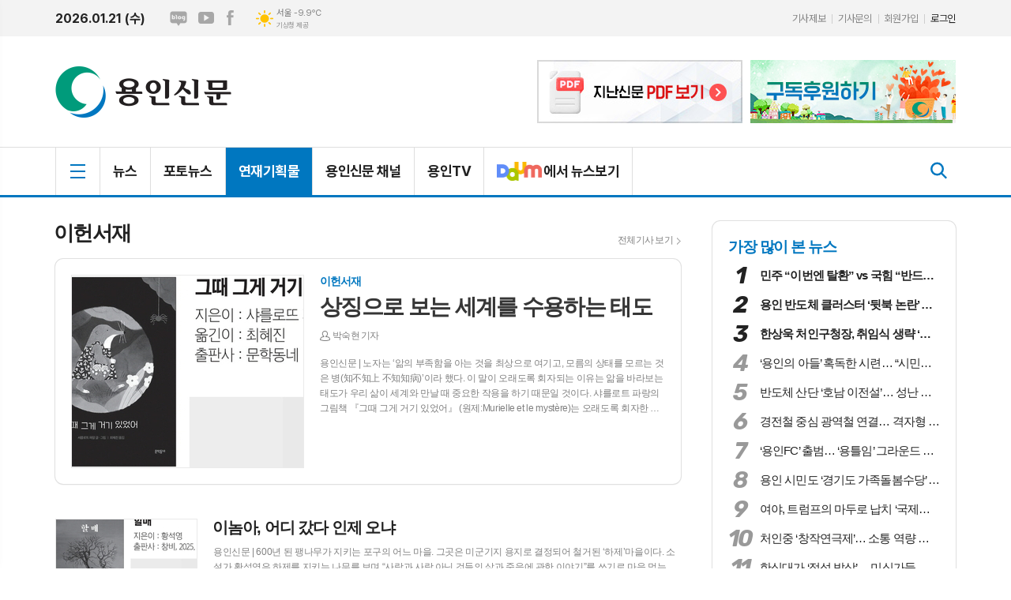

--- FILE ---
content_type: text/html; charset=utf-8
request_url: https://www.yonginilbo.com/news/section.html?sec_no=153
body_size: 13503
content:
<!DOCTYPE html>
<html lang="ko">
<head>
<meta charset="UTF-8">
<meta http-equiv="X-UA-Compatible" content="IE=edge">
<meta property="og:url"					content="https://www.yonginilbo.com/news/section.html?sec_no=153" />
<meta property="og:type"				content="article" />
<meta property="og:title"				content="용인신문" />
<meta property="og:description"			content="용인신문은 1992년 창간된 용인지역 정론지입니다. 속보보다는 정확성을, 사실보다는 진실을 추구하며 시민이 주인되는 사회를 위해 노력하는 신문입니다." />
<meta property="og:image"				content="https://www.yonginilbo.com/data/design/logo/default_image_share_20251023101657.jpg" />
<meta name="twitter:url"				content="https://www.yonginilbo.com/news/section.html?sec_no=153" />
<meta name="twitter:title"				content="용인신문" />
<meta name="twitter:card"				content="photo" />
<meta name="twitter:image"				content="https://www.yonginilbo.com/data/design/logo/default_image_share_20251023101657.jpg" />
<link rel="canonical" href="https://www.yonginilbo.com/news/section.html?sec_no=153" />
<link rel="apple-touch-icon-precomposed" href="/data/skin/layout/1/m14/images/favicon72.png">
<link rel="apple-touch-icon-precomposed" sizes="144x144" href="/data/skin/layout/1/m14/images/favicon144.png">
<link rel="shortcut icon" href="https://www.yonginilbo.com/favicon.ico">
<link rel="icon" href="https://www.yonginilbo.com/favicon.ico" type="image/x-icon">
<link rel="alternate" type="application/rss+xml" title="RSS 2.0" href="/data/rss/news.xml">
<link type="text/css" rel="stylesheet" href="/data/skin/layout/1/m14/images/css/index_cache.css">
<link type="text/css" rel="stylesheet" href="/data/skin/content/1/theme_title/index_cache.css">
<link type="text/css" rel="stylesheet" href="/data/skin/content/1/widget/index.css">
<!--[if lte IE 8]>
<link rel="stylesheet" type="text/css" href="/data/skin/layout/1/m14/images/css/ie_cache.css">
<![endif]-->
<title>용인신문</title>
<link href="/data/cache/skin/1/head-cnts.css?20090508101900" type="text/css" rel="stylesheet" />
<link href="/data/cache/skin/1/section-cnts.css?20090508101900" type="text/css" rel="stylesheet" />
<meta name="subject" content="용인신문" />
<meta name="Copyright" content="용인지역 신문" />
<meta name="keywords" content="용인지역 신문" />
<meta name="title" content="용인지역 신문" />
<meta name="description" content="용인신문은 1992년 창간된 용인지역 정론지입니다. 속보보다는 정확성을, 사실보다는 진실을 추구하며 시민이 주인되는 사회를 위해 노력하는 신문입니다." />

<script type='text/javascript' src='/plugin/jquery/jquery-1.3.2.min.js'></script>
<script type='text/javascript' src='/js/common/jquery.cookie.js'></script>
<script type='text/javascript' src='/plugin/jquery/jquery-ui-1.7.2.custom.min.js'></script>
<script type='text/javascript' src='/plugin/jquery/plugins/jquery.floatobject-1.0.js'></script>
<script type='text/javascript' src='/plugin/jquery/plugins/jquery.uploadify-v2.1.0/swfobject.js'></script>
<script type='text/javascript' src='/plugin/jquery/plugins/jquery.uploadify-v2.1.0/jquery.uploadify.v2.1.0.min.js'></script>
<script type='text/javascript' src='/plugin/jquery/plugins/jquery.newsticker.js'></script>
<script type='text/javascript' src='/plugin/jquery/plugins/jquery-galleryview/jquery.easing.1.3.js'></script>
<script type='text/javascript' src='/plugin/jquery/plugins/jquery-galleryview/jquery.galleryview-1.1.js'></script>
<script type='text/javascript' src='/plugin/jquery/plugins/jquery-galleryview/jquery.timers-1.1.2.js'></script>
<script type='text/javascript' src='/js/iecontrol.js'></script>
<script type='text/javascript' src='/js/xml_supports.js'></script>
<script type='text/javascript' src='/js/menu.js'></script>
<script type='text/javascript' src='/js/mynews.js'></script>
<script type='text/javascript' src='/js/input.js'></script>
<script type="text/javascript" src="/js/common/jquery-1.11.1.js"></script>
<script type="text/javascript" src="/js/common/jquery.fitvids.js"></script>
<script type="text/javascript" src="/js/common/swipe.js"></script>
<script type="text/javascript" src="/js/common/jquery.bxslider.js"></script>
<script type="text/javascript" src="/js/common/jquery.sticky.js"></script>
<script type="text/javascript" src="/js/common/icheck.js"></script>
<script type="text/javascript" src="/js/common/jquery-ui-1.9.2.custom.js"></script>
<script type="text/javascript" src="/js/common/jquery.easy-ticker.js"></script>
<link type="text/css" rel="stylesheet" href="/js/common/swiper.css">
<script type="text/javascript" src="/js/common/swiper.jquery.min.js"></script>
<script type="text/javascript" src="/js/common/jquery.simplyscroll.js"></script>
<link type="text/css" rel="stylesheet" href="/js/common/slick.css">
<script type="text/javascript" src="/js/common/slick.js"></script>
<script type="text/javascript" src="/js/common/jquery.slimscroll.js"></script>
<script type="text/javascript" src="/js/jquery.swipebox.js"></script><link rel="stylesheet" href="/plugin/photozoom/swipebox.css"><script type="text/javascript">
	var jQuery11 = $.noConflict(true);
</script>
<script type="text/javascript" src="/js/common/style.js"></script>
<meta property="naverblog:title"				content="" />

<script>
function ajaxGetSkinContent(layout_tpl, lay_no)
{
	$("#btn_more_" + lay_no).hide();
	$("#btn_more_loading_" + lay_no).show();
	if($("#skin_content_" + lay_no).attr("data-page") === undefined)
	{
		$("#skin_content_" + lay_no).attr("data-page", 1);
	}
	var page = Number($("#skin_content_" + lay_no).attr("data-page")) + 1;
	var mode = "get_skin_content";
	var parameter = "mode=" + mode + "&layout_tpl=" + layout_tpl + "&lay_no=" + lay_no + "&ajax_page=" + page + "&sec_no=153";

	$.ajax({
		url: "/news/ajax.php",
		data: parameter,
		dataType: "json",
		type:"POST",
		error: function(error) {
			console.log(error);
			return;
		},
		success: function(data){

			if(data.error_code)
			{
				console.log(data.error_message);
				return false;
			}
			$("#skin_content_" + lay_no).append($(data.html).find("#skin_content_" + lay_no).html());
			$("#skin_content_" + lay_no).attr("data-page", page);

			if($(data.html).find("#skin_content_" + lay_no).children().length >= $("#skin_content_" + lay_no).attr("data-count"))
			{
				$("#btn_more_" + lay_no).show();
			}
			$("#btn_more_loading_" + lay_no).hide();
		},
	});
}
</script>

<style>
.menu_wrap .hidden_skin, .top_ban_wrap .hidden_skin, .head_ban .hidden_skin { background: url(/data/skin/content/1/theme_title/images/bg_hr.png) repeat 0 0; height: 50px;}
.menu_wrap .html_no { position: absolute; right: 2px; top: 1px; background: #000; border-radius: 10px; color: #fff; font-family: Apple SD Gothic Neo, 돋움, Dotum, Helvetica, Droid Sans, AppleSDGothic, Arial, sans-serif; font-size: 12px; border: 1px solid #fff; display: block; padding: 1px 4px;}
.menu_wrap .html_text, .top_ban_wrap .html_text, .head_ban .html_text { position: absolute; right: 2px; top: 1px; background: #000; border-radius: 10px; color: #fff; font-family: Apple SD Gothic Neo, 돋움, Dotum, Helvetica, Droid Sans, AppleSDGothic, Arial, sans-serif; font-size: 12px; border: 1px solid #fff; display: block; padding: 1px 4px;}
.menu_wrap .html_no:before { content: "No."}
</style>

</head>

<body>

	
<!-- HEADER -->
<!-- 접근성 메뉴 -->
<ul class="accessibility">
	<li><a href="#gnb">주메뉴 바로가기</a></li>
	<li><a href="#container">본문 바로가기</a></li>
</ul>

<!-- 상단 네비게이터 -->
<div class="wrapper top_nav">
	<div>
		
		<div>
			<p class="today_txt">2026.01.21 (수)</p>
			
			<ul class="sns_link">
				<li><a href="https://blog.naver.com/iyongin3133" target="_blank" class="sl05 mr05" title="네이버블로그">네이버블로그</a></li>
				<li><a href="https://www.youtube.com/channel/UC-IuKdXAhpO3f-itMpw8MlQ" target="_blank" class="sl01" title="유튜브">유튜브</a></li>
				<li><a href="https://www.facebook.com/yonginnews" target="_blank" class="sl02" title="페이스북">페이스북</a></li>
							</ul>
			
									<div class="weather_box wt02 ico02">
							<ul class="weather_slide" id="weather_slide_82d2dd6c1042e3812d345cefb434c4fd">
																<li class="icon_w"><span class="iw01">맑음</span>동두천 -11.6℃</li>
																<li class="icon_w"><span class="iw01">맑음</span>강릉 -5.9℃</li>
																<li class="icon_w"><span class="iw01">맑음</span>서울 -9.9℃</li>
																<li class="icon_w"><span class="iw02">구름조금</span>대전 -7.6℃</li>
																<li class="icon_w"><span class="iw01">맑음</span>대구 -5.0℃</li>
																<li class="icon_w"><span class="iw01">맑음</span>울산 -4.9℃</li>
																<li class="icon_w"><span class="iw07">눈</span>광주 -4.9℃</li>
																<li class="icon_w"><span class="iw01">맑음</span>부산 -3.3℃</li>
																<li class="icon_w"><span class="iw04">흐림</span>고창 -4.2℃</li>
																<li class="icon_w"><span class="iw07">눈</span>제주 1.0℃</li>
																<li class="icon_w"><span class="iw01">맑음</span>강화 -11.2℃</li>
																<li class="icon_w"><span class="iw01">맑음</span>보은 -7.9℃</li>
																<li class="icon_w"><span class="iw01">맑음</span>금산 -7.4℃</li>
																<li class="icon_w"><span class="iw01">맑음</span>강진군 -4.4℃</li>
																<li class="icon_w"><span class="iw01">맑음</span>경주시 -4.8℃</li>
																<li class="icon_w"><span class="iw00">-</span>거제 -2.5℃</li>
															</ul>
							<script>
								jQuery11('#weather_slide_82d2dd6c1042e3812d345cefb434c4fd').bxSlider({
									auto: true,
									mode: 'fade',
									pause: 2500
								});
							</script>
							<a href="http://www.kma.go.kr/" class="wc" target="_blank">기상청 제공</a>
						</div>
		</div>
		
		<div>
			<ul class="tn_right">
								
				<li><a href="/home/page.html?code=report" >기사제보</a></li>
				<li><a href="/home/page.html?code=contact" >기사문의</a></li>
				
								<li><a href="/member/member_join.html">회원가입</a></li>
				<li><a href="/member/member_login.html" class="c_black">로그인</a></li>
							</ul>
		</div>
		
	</div>
</div>


<!-- 헤더 -->
<div id="header" class="wrapper">
	<div>
		
		<div class="head_top">
			<div>
				<h1><b><a href='/' target='_top' onfocus='blur()'><img src='/data/design/logo/toplogo_20251023101446.png'  height=65 alt='용인신문' class='png24' /></a></b></h1>
				<div class="ban_wrap">
					<div class="ht_left">
				<div class="">
					<div class='com_ban com_ban2163 '><a href="https://www.yonginilbo.com/news/banner_click.php?no=795" class="thumb" target="_blank"><img src="https://www.yonginilbo.com/data/banner/202312/ban_17031341366804_533c4c.jpg" width="100%" border="0" alt="배너" /></a></div>
				</div>
			</div>
					<div class="ht_right">
				<div class="">
					
					<div class="banner_slide thumb " id="banCon2030" style=" overflow: hidden;">
						<ul id="banSlide2030" class="photo_box">
			<li><a href="https://www.yonginilbo.com/news/banner_click.php?no=953" style="background-color:;" target="_blank"><img src="https://www.yonginilbo.com/data/banner/202510/ban_17611824989249_3ba217.jpg" width="100%" border="0" alt="배너" /></a></li>
						</ul>
					</div>
			
				</div>
			</div>
				</div>
			</div>
		</div>
		
	</div>
</div>

<div class="wrapper head_cen">
	<div>
		<div class="pr">	
			<a href="javascript:void(0)" class="btn_all_search">
				<span></span>
				<i>
					<svg xmlns="http://www.w3.org/2000/svg" width="31" height="30" viewBox="0 0 31 30" fill="none">
						<rect x="18.8135" y="16.5714" width="8.88934" height="2.42437" transform="rotate(45 18.8135 16.5714)" fill="black"/>
						<circle cx="12.5273" cy="12" r="7.23528" transform="rotate(-45 12.5273 12)" stroke="black" stroke-width="2.5"/>
					</svg>
				</i>
			</a>
		</div>
		
		<!-- 검색 -->
		<div class="search_box">
			<form method="get" action="/news/search_result.html">
				<fieldset>
					<legend>기사검색</legend>
					<div class="search_con" style="display: none;">
						<div>
							<label for="search" class="blind">검색어를 입력해주세요</label>
							<input id="search" name="search" type="text" class="head_search" placeholder="검색어를 입력해주세요">
							<button title="검색하기" class="btn_search" onclick="document.form_top_search.submit();">검색하기</button>
						</div>
					</div>
				</fieldset>
			</form>
		</div>
		
		<div>
			
						
			
			<!-- GNB 서브 세로형-->
			<ul id="gnb" class="vertical">
								<li><a href="#" class="all_nav"><span>메뉴</span></a></li>
												<li>
					<a href="/news/section.html?sec_no=1"  >뉴스</a>
										<ul id="submenu1" style="display: none;">
												<li><a href="/news/article_list_all.html" ><span>전체기사</span></a></li>
												<li><a href="/news/section_list_all.html?sec_no=10" ><span>정치</span></a></li>
												<li><a href="/news/section_list_all.html?sec_no=11" ><span>농업/경제</span></a></li>
												<li><a href="/news/section_list_all.html?sec_no=12" ><span>환경/사회</span></a></li>
												<li><a href="/news/section_list_all.html?sec_no=14" ><span>문화/체육</span></a></li>
												<li><a href="/news/section_list_all.html?sec_no=13" ><span>청소년/교육</span></a></li>
												<li><a href="/news/section_list_all.html?sec_no=74" ><span>자치</span></a></li>
												<li><a href="/news/section_list_all.html?sec_no=15" ><span>종합</span></a></li>
												<li><a href="/news/section_list_all.html?sec_no=167" ><span>특집/기획</span></a></li>
												<li><a href="/news/section_list_all.html?sec_no=168" ><span>인터뷰</span></a></li>
												<li><a href="/news/section_list_all.html?sec_no=169" ><span>용인신문이 만난 사람</span></a></li>
												<li><a href="/news/section_list_all.html?sec_no=170" ><span>탐방</span></a></li>
												<li><a href="/news/section_list_all.html?sec_no=164" ><span>복지/공동체</span></a></li>
												<li><a href="/news/section_list_all.html?sec_no=165" ><span>웰빙/의학</span></a></li>
												<li><a href="/news/section_list_all.html?sec_no=166" ><span>오피니언</span></a></li>
											</ul>		
									</li>
								<li>
					<a href="/news/section_list_all.html?sec_no=2"  >포토뉴스</a>
									</li>
								<li>
					<a href="/news/section_list_all.html?sec_no=4" class="active" >연재기획물</a>
										<ul id="submenu3" style="display: none;">
												<li><a href="/news/section_list_all.html?sec_no=140" ><span>시론</span></a></li>
												<li><a href="/news/section_list_all.html?sec_no=32" ><span>김종경 칼럼</span></a></li>
												<li><a href="/news/section_list_all.html?sec_no=150" ><span>LOCAL FOCUS</span></a></li>
												<li><a href="/news/section_list_all.html?sec_no=171" ><span>기획특집</span></a></li>
												<li><a href="/news/section_list_all.html?sec_no=42" ><span>칼럼/특별기고</span></a></li>
												<li><a href="/news/section_list_all.html?sec_no=153" ><span>이헌서재</span></a></li>
												<li><a href="/news/section_list_all.html?sec_no=163" ><span>모험가 장진하의 좌충우돌</span></a></li>
												<li><a href="/news/section_list_all.html?sec_no=160" ><span>용인 시 마당</span></a></li>
												<li><a href="/news/section_list_all.html?sec_no=162" ><span>세상을 보는 창</span></a></li>
												<li><a href="/news/section_list_all.html?sec_no=172" ><span>출산 장려 캠페인 - 서주태 원장의 의학칼럼</span></a></li>
											</ul>		
									</li>
								<li>
					<a href=""  >용인신문 채널</a>
										<ul id="submenu4" style="display: none;">
												<li><a href="https://blog.naver.com/iyongin3133" target="_blank"><span>네이버 블로그</span></a></li>
												<li><a href="https://www.youtube.com/channel/UC-IuKdXAhpO3f-itMpw8MlQ" target="_blank"><span>Youtube</span></a></li>
												<li><a href="https://www.facebook.com/yonginnews" target="_blank"><span>Facebook</span></a></li>
											</ul>		
									</li>
								<li>
					<a href="https://www.youtube.com/@yongintv"  target="_blank">용인TV</a>
									</li>
								<li>
					<a href="https://daumsearch.tistory.com/113"  target="_blank"><b class="icon_daum">Daum</b>에서 뉴스보기</a>
									</li>
							</ul>
			<script type="text/javascript">
			jQuery11(function(){
				var gnbMenu = jQuery11('#gnb > li');
				
				gnbMenu.hover(function(){
					jQuery11(this).children('a').addClass('on');
					jQuery11(this).children('ul').stop().slideDown(300);
				}, function(){
					jQuery11(this).children('a').removeClass('on');
					jQuery11(this).children('ul').hide();
				});
			});
			</script>
						
		</div>
		
	</div>
</div>



<div class="allnav_wrap">
	
	<div class="swiper-container">
		<div class="swiper-wrapper">
			<div class="swiper-slide">
				<a href="#" class="allnav_close">닫기</a>
				
				<ul class="allnav">
										<li>
						<a href="/news/section.html?sec_no=1"  >뉴스</a>
												<ul id="submenu1">
														<li><a href="/news/article_list_all.html" ><span>전체기사</span></a></li>
														<li><a href="/news/section_list_all.html?sec_no=10" ><span>정치</span></a></li>
														<li><a href="/news/section_list_all.html?sec_no=11" ><span>농업/경제</span></a></li>
														<li><a href="/news/section_list_all.html?sec_no=12" ><span>환경/사회</span></a></li>
														<li><a href="/news/section_list_all.html?sec_no=14" ><span>문화/체육</span></a></li>
														<li><a href="/news/section_list_all.html?sec_no=13" ><span>청소년/교육</span></a></li>
														<li><a href="/news/section_list_all.html?sec_no=74" ><span>자치</span></a></li>
														<li><a href="/news/section_list_all.html?sec_no=15" ><span>종합</span></a></li>
														<li><a href="/news/section_list_all.html?sec_no=167" ><span>특집/기획</span></a></li>
														<li><a href="/news/section_list_all.html?sec_no=168" ><span>인터뷰</span></a></li>
														<li><a href="/news/section_list_all.html?sec_no=169" ><span>용인신문이 만난 사람</span></a></li>
														<li><a href="/news/section_list_all.html?sec_no=170" ><span>탐방</span></a></li>
														<li><a href="/news/section_list_all.html?sec_no=164" ><span>복지/공동체</span></a></li>
														<li><a href="/news/section_list_all.html?sec_no=165" ><span>웰빙/의학</span></a></li>
														<li><a href="/news/section_list_all.html?sec_no=166" ><span>오피니언</span></a></li>
													</ul>		
											</li>
										<li>
						<a href="/news/section_list_all.html?sec_no=2"  >포토뉴스</a>
											</li>
										<li>
						<a href="/news/section_list_all.html?sec_no=4" class="active" >연재기획물</a>
												<ul id="submenu3">
														<li><a href="/news/section_list_all.html?sec_no=140" ><span>시론</span></a></li>
														<li><a href="/news/section_list_all.html?sec_no=32" ><span>김종경 칼럼</span></a></li>
														<li><a href="/news/section_list_all.html?sec_no=150" ><span>LOCAL FOCUS</span></a></li>
														<li><a href="/news/section_list_all.html?sec_no=171" ><span>기획특집</span></a></li>
														<li><a href="/news/section_list_all.html?sec_no=42" ><span>칼럼/특별기고</span></a></li>
														<li><a href="/news/section_list_all.html?sec_no=153" ><span>이헌서재</span></a></li>
														<li><a href="/news/section_list_all.html?sec_no=163" ><span>모험가 장진하의 좌충우돌</span></a></li>
														<li><a href="/news/section_list_all.html?sec_no=160" ><span>용인 시 마당</span></a></li>
														<li><a href="/news/section_list_all.html?sec_no=162" ><span>세상을 보는 창</span></a></li>
														<li><a href="/news/section_list_all.html?sec_no=172" ><span>출산 장려 캠페인 - 서주태 원장의 의학칼럼</span></a></li>
													</ul>		
											</li>
										<li>
						<a href=""  >용인신문 채널</a>
												<ul id="submenu4">
														<li><a href="https://blog.naver.com/iyongin3133" target="_blank"><span>네이버 블로그</span></a></li>
														<li><a href="https://www.youtube.com/channel/UC-IuKdXAhpO3f-itMpw8MlQ" target="_blank"><span>Youtube</span></a></li>
														<li><a href="https://www.facebook.com/yonginnews" target="_blank"><span>Facebook</span></a></li>
													</ul>		
											</li>
										<li>
						<a href="https://www.youtube.com/@yongintv"  target="_blank">용인TV</a>
											</li>
										<li>
						<a href="https://daumsearch.tistory.com/113"  target="_blank"><b class="icon_daum">Daum</b>에서 뉴스보기</a>
											</li>
									</ul>
			</div>
		</div>
		
	    <!-- Add Scroll Bar -->
	    <div class="swiper-scrollbar"></div>
	</div>
	
	<script>
	var swiper = new Swiper('.swiper-container', {
		direction: 'vertical',
		slidesPerView: 'auto',
		freeMode: true,
		freeModeMomentumBounce: false,
		freeModeMomentumBounceRatio: 0,
		scrollbar: { 
			el: '.swiper-scrollbar'
		},
		mousewheel: true,
	});
	</script>
  
</div>

<div class="allnav_mask" style="display: none;"></div>
<script type="text/javascript">
jQuery11(function(){

	var allBody = jQuery11('html');
	var allNav = jQuery11('.all_nav');
	var allNavWrap = jQuery11('.allnav_wrap');
	var allNavClose = jQuery11('.allnav_close');
	var allNavMask = jQuery11('.allnav_mask');
	
	allNav.on('click',function(){
		if(allNavWrap.css('left') == ('-240px')){
			allBody.addClass('hidden');
			allNavWrap.addClass('active');
			allNavMask.show();
			return false;
		} else {
			allBody.removeClass('hidden');
			allNavWrap.removeClass('active');
			allNavMask.hide();
			return false;
		};
	});
	
	allNavClose.on('click',function(){
		allBody.removeClass('hidden');
		allNavWrap.removeClass('active');
		allNavMask.hide();
		return false;
	});
	
	allNavMask.on('click',function(){
		allBody.removeClass('hidden');
		allNavWrap.removeClass('active');
		allNavMask.hide();
		return false;
	});
	
	jQuery11(document).on('click',function(){
		allBody.removeClass('hidden');
		allNavWrap.removeClass('active');
		allNavMask.hide();
	});
	allNavWrap.on('click',function(e){ 
		e.stopPropagation(); 
	});
	
});
</script>


<!-- STICKY BANNER -->
<div class="top_banner">
    <div class="banner_wrap">
         <div class="banner_left">
	         <div class="stt_banner_wrap02">
		         
		     </div>
	         <div class="fix_banner_wrap02">
		         
	         </div>
         </div>
         <div class="banner_right">
	         <div class="stt_banner_wrap">
		         
		     </div>
	         <div class="fix_banner_wrap">
		         
	         </div>
         </div>
    </div> 
</div>

<!-- CONTENT -->
<div class="wrapper">
	<div id="container">
		
		<div class="pb00">
			
		</div>
		
		<div class="column col73">
			<div>
				<div>
															<h2 class="page_tit">이헌서재</h2>
										<a href="/news/section_list_all.html?sec_no=153" class="btn_allmore">전체기사 보기</a>
										
					<div class="hdl_027  skinbox b_radius ">
	
	<div class="wrap">
						<div >
			<a href="/news/article.html?no=108352">
				<b>이헌서재</b>
				<h2 class="cmp c2">상징으로 보는 세계를 수용하는 태도</h2>
								<i>박숙현 기자</i>
								<span class="thumb"><img src="//www.yonginilbo.com/data/cache/public/photos/20260104/art_17687887715928_34044c_293x243_c1.jpg" alt=""></span>
												<p class="ffd cmp c4">용인신문 | 노자는 ‘앎의 부족함을 아는 것을 최상으로 여기고, 모름의 상태를 모르는 것은 병(知不知上 不知知病)’이라 했다. 이 말이 오래도록 회자되는 이유는 앎을 바라보는 태도가 우리 삶이 세계와 만날 때 중요한 작용을 하기 때문일 것이다. 샤를로트 파랑의 그림책 『그때 그게 거기 있었어』 (원제:Murielle et le mystère)는 오래도록 회자한 노자의 말을 다시 한번 읊조리게 한다. 주인공 뮈리엘은 숲을 속속들이 알고 있다. 달팽이를 주우러 숲에 나가는 뮈리엘. 그런데 어느 순간 낯선 무언가를 발견한다. 모양도 정체도 알 수 없는 그것 때문에 점점 당황하는 뮈리엘은 화도 나고 잠도 잘 오지 않을 지경이다. 하지만 뮈리엘은 곧 태도를 바꿔 그 정체를 탐구한다. 과연 그 정체와 뮈리엘은 어떤 방향으로 어떻게 관계를 맺어나갈까? 이 그림책의 가장 인상적인 부분은 그 ‘모름’을 만나는 장면이다. 여전히 정체를 알 수 없는 그 존재는 어둠 속에서 찻잔을 기울이고 있는 한편에 뮈리엘 역시 즐거운 표정으로 티타엠에 참여하고 있다. 어린이의 눈으로 세계를 볼 때는 ‘모름’을 탐구의 자세로 대한다. 자세히 보아야 예쁘다는 어느 시인의 말처럼 어린이의 시선은</p>
							</a>
							
			<ul class="relate_art">
															</ul>
						</div>
					</div>
</div><hr class='skin_margin' style='height:20px;'>
<div class="arl_013    ">
	
	
	<ul class="art_list_all">
			<li >
			<a href="/news/article.html?no=108309">
								<span class="thumb"><img src="//www.yonginilbo.com/data/cache/public/photos/20260103/art_1768178697195_78be00_178x118_c1.jpg" width="178" height="118" alt=""></span>
								<h2 class="cmp c2">이놈아, 어디 갔다 인제 오냐</h2>
				<p class="ffd cmp c2">용인신문 | 600년 된 팽나무가 지키는 포구의 어느 마을. 그곳은 미군기지 용지로 결정되어 철거된 ‘하제’마을이다. 소설가 황석영은 하제를 지키는 나무를 보며 “사람과 사람 아닌 것들의 삶과 죽음에 관한 이야기”를 쓰기로 마음 먹는다. 4년이 지나 그 이야기는 『할매』라는 작품으로 우리에게 다가왔다. 나무가 하제에 뿌리를 내린 까닭은 팽나무 열매를 먹은 개똥지빠귀가 그곳에서 죽음을 맞았기 때문이다. “딱딱한 굳은 씨앗은 부드러운 모래흙 속으로 들어가 스며드는 물기와 더불어 차츰 땅속으로 묻혔다.” 그리고 백년 쯤 지나 그곳에 자리잡은 스님 몽각이 팽나무에게 할매라 불렀다. 할매나무는 누군가의 몸주가 되기도 했다. 할매는 긴 세월, 하제 포구에서 살아낸 어부들과 농민들 곁을 지켰고, 바다를 바라보며 시간을 응시했다. 그 속에서 천주교를 믿는 이들이, 동학당에 참여한 이들이, 바다와 땅과 사람을 지키려는 이들의 마음씨를 굽어 살폈다. 그간의 황석영 작품이 특정 시기의 굵직한 거기사에 초점을 두고 작품을 썼다면 『할매』는 나무가 살아낸 시간을 짚어간다. 나무가 견딘 시간은 소시민들이 삶을 지켜낸 역사였다. 나무는 사람과 연결되었고, 그 나무를 근간으로 사람들은</p>
				<ul class="ffd art_info">
					<li class="name">백현주 기자</li>
					<li class="date">2026-01-12 11:12</li>
				</ul>
			</a>
		</li>
			<li >
			<a href="/news/article.html?no=108258">
								<span class="thumb"><img src="//www.yonginilbo.com/data/cache/public/photos/20260101/art_17673418813432_d13a09_178x118_c1.jpg" width="178" height="118" alt=""></span>
								<h2 class="cmp c2">추사 김정희의 성심을 다하는 글쓰기</h2>
				<p class="ffd cmp c2">용인신문 | “살아간다는 것은, 화해 없는 영원한 싸움을 치르는 것이다. 싸움을 걸고 있는 모든 적의 얼굴은 비가시적이다.”(2권, 165쪽) 2026년 병오년(丙午年) 붉은 말의 해가 시작되었다. 말이 전력을 다해 앞으로 나아가듯 『추사』라는 소설 속 김정희도 나아가는 삶 속에 있다. 추사 김정희는 조선시대 금석학(金石學)의 대가이면서 서예가로 알려진 인물이다. 소설 『추사』는 김정희의 공적인 삶과 사적인 삶을 조망하며 평생 그가 추구했던 사유들을 엿볼 수 있다. 이야기는 추사의 말년에 초의 스님의 부탁을 받은 현판 글씨에 관한 고민으로 시작된다. 추사는 마음먹은 대로 글씨가 나오지 않자 고민에 빠진다. 다른 한편으로 추사는 생을 돌아보며 그가 사랑했던 가족, 그가 만났던 여러 스승, 그리고 그가 대적해야 했던 인물들이 차례로 등장한다. 각각의 만남 속에는 사랑이 있었고, 진취적인 비판의식이 깃들어 있었고, 올곧음이 있었으며 무엇보다 고독하고 고독한 시간이 있었다. 이승에서 마지막 글씨가 될지도 모르는 현판 글씨 ‘판전(板殿)’을 쉽게 써내지 못하는 추사 김정희. 하늘과 땅이 점지한 서예가의 성심이 깃든 그 글은 장경각을 지키기 위해 “하늘로 하여금 보호하</p>
				<ul class="ffd art_info">
					<li class="name">백현주 기자</li>
					<li class="date">2026-01-05 10:23</li>
				</ul>
			</a>
		</li>
			<li >
			<a href="/news/article.html?no=108229">
								<span class="thumb"><img src="//www.yonginilbo.com/data/cache/public/photos/20251252/art_1766737775132_0d2ed1_178x118_c1.jpg" width="178" height="118" alt=""></span>
								<h2 class="cmp c2">그림책과 함께 하는 ‘마음 먹기’</h2>
				<p class="ffd cmp c2">용인신문 | 2025년이 시작될 때에는 이루고 싶은 일도, 만나고 싶은 사람도, 반드시 해결해야 할 국가적인 목표도 있었다. 연말이 되면 대개는 마음 먹은 일들을 돌아보는 시간을 갖는다. 어느 해보다 복잡한 마음이 우리를 차지했던 한 해였다. 이러한 때는 복잡한 서사보다는 간소한 그림책을 읽으며 한 해를 반추해 보기를 권한다. 그림책 『마음 먹기』의 주인공은 우리의 마음인 ‘마음이’이다. 표지를 보면 주인공은 달걀의 외형을 갖고 있다. 쉽게 깨질 수도, 연약하기도, 흔들리기도 할 것 같은 주인공. 사람들은 주인공을 두드리기도 하고, 뒤집기도, 달달 볶기도 한다. 그래서 주인공은 빨갛게 달아올랐다가도 차갑게 식어 버리고, 배배 꼬이기도 한다. 그런데 요리가 마음 먹은 대로 요리가 되지 않는다면? 요리는 새카맣게 타버려서 돌이킬 수 없는 순간을 맞이하기도 한다. 이야기는 여기서 멈추지 않고 다시 시작할 수 있는 이유들을 독자에게 살며시 건네준다. 이야기는 독자들 스스로 다시 시작할 수 있는 용기를 발견하게 해 준다. 독자들 내면에 있는 착함을 발견하게 해 주기 때문이다. 그 착함은 맛있는 요리를 이웃과 함께 나누려는 시민의식이며 공동체에 대한 믿음일 것이다. 한</p>
				<ul class="ffd art_info">
					<li class="name">백현주 기자</li>
					<li class="date">2025-12-29 11:03</li>
				</ul>
			</a>
		</li>
			<li >
			<a href="/news/article.html?no=108197">
								<span class="thumb"><img src="//www.yonginilbo.com/data/cache/public/photos/20251252/art_17663648603249_01df35_178x118_c1.jpg" width="178" height="118" alt=""></span>
								<h2 class="cmp c2">희미해진 존재감을 찾아드립니다</h2>
				<p class="ffd cmp c2">용인신문 | 2023년 “세상에는 자신을 지키는 힘을 잃어 눈에 보이지 않게 된 사람들이 있다”는 상상으로 『비스킷』이 출간되었다. 2년이 지난 2025년 이 소설은 2편으로 다시 우리를 찾아왔다. 『비스킷』 2는 주인공 성제성과 1편에서 제성이가 구해낸 희원이와 친구들이 학교의 거악(?)과 싸우는 스토리가 주요 골격을 이루고 있다. 제성이가 친구 효진·덕환과 함께 학교에서 맞서야 하는 이는 막강한 부모의 힘을 믿고 기본적인 도덕조차 무시하는 진종기이다. 교묘하게 제도를 피해 말썽을 일으키는 진종기는 학교 선생님들조차 함부로 못할 정도의 배경을 가지고 있어 누구도 섣불리 그의 비행을 제지하기 힘들다. 『비스킷』 1편이 희원이를 구하는 이야기였다면 2편은 진종기의 비행으로 사라지는 친구들과 선생님을 구하는 조금 더 광범위한 서사를 펼쳐내고 있다. 존재감이 사라지는 개인이 눈앞에서 실재로 사라진다는 판타지적 세계관이 신기한 이 작품은 한 편의 수사물을 보는 것과 같은 착시를 일으키기도 한다. 소설이 가리키는 개인의 존재감은 여러 가지 이유로 희미해지기도 한다. 뉴스는 연일 대의에 대해 이야기하지만 소시민의 입장에서는 눈앞에 생존이 더 중요하게 다가오는 법이다.</p>
				<ul class="ffd art_info">
					<li class="name">백현주 기자</li>
					<li class="date">2025-12-22 10:40</li>
				</ul>
			</a>
		</li>
			<li >
			<a href="/news/article.html?no=108145">
								<span class="thumb"><img src="//www.yonginilbo.com/data/cache/public/photos/20251250/art_17655246952231_952d3b_178x118_c1.jpg" width="178" height="118" alt=""></span>
								<h2 class="cmp c2">흔들리는 어린 삶에 곁을 내어주기를</h2>
				<p class="ffd cmp c2">용인신문 | 교실에서 아이들과 선생님이, 아이들과 선생님이 속한 집단의 역사가 함께 한다. 교육은 사적인 역사가 공적인 집단에 잘 적응할 수 있게 돕는 역할을 한다. 교실에서 일어나는 이같은 만남 덕분에 따뜻하고 행복한 미래에 문이 열리고 있다면 더없이 좋겠지만 어느 교사가 있던 교실에서는 ‘흔들리는 삶’이 있다. 저자는 이를 ‘멜랑꼴리아’라 표현한다. 슬프고, 우울하고, 답답해 한 마디로 표현할 수 없는 낯선 이 단어만큼이나 교사가 목격한 아이들도 그렇다. 매를 맞고, 칭찬 간식도 주머니에 넣어가야 하는 아이. 겨울에 외투가 없는 아이. 어느 꼭지를 봐도 먹먹한 사실이며 우리 사회의 그늘이며 불평등이 현장이다. 책에서 소개하고 있는 에피소드 속에서 어른들이 아이들에게 한 말들은 기억에 남아 시간이 지날수록 망각되는 것이 아니라 상처로 남아 아물지 않을 때도 있다. 아이들의 마음 속 상처들은 자신과 타인을 흔드는 행동과 말로 발현되고 종국에는 교실을 떠나기도 한다. 저자는 이같은 상흔을 소개하는데 그치지 않고, 교사가 해야 할 일, 가정이 해야 할 일, 더 나아가 그 누군가가 나서야 할 일에 대해 말한다. 이같은 저술은 큰 사랑이 있기에 가능하다. 검붉은 상</p>
				<ul class="ffd art_info">
					<li class="name">백현주 기자</li>
					<li class="date">2025-12-15 09:50</li>
				</ul>
			</a>
		</li>
			<li >
			<a href="/news/article.html?no=108107">
								<span class="thumb"><img src="//www.yonginilbo.com/data/cache/public/photos/20251148/art_17643178599372_2c383f_178x118_c1.jpg" width="178" height="118" alt=""></span>
								<h2 class="cmp c2">조금 더 인간적인 삶을 지켜야 하는 백년 전 이유</h2>
				<p class="ffd cmp c2">용인신문 | 찰스 디킨즈의 작품 『어려운 시절』은 1850년부터 1859년까지 잡지 《매일 쓰는 말들》에 매주 연재하던 소설이다. 저널리스트이기도 한 찰스 디킨즈는 힘없는 사람들의 편에 서서 사회개혁을 촉구하기도 한 인물이다. 『어려운 시절』은 영국이 증기기관에서 비롯된 산업혁명의 수혜를 받던 시기 권력자들의 공리주의적 사고방식을 비판하고 있다. 국회의원까지 된 토머스 그래드그라인드는 자신을 “현실적인 인간. 사실과 계산의 인간. 둘 더하기 둘은 넷이지 그 이상도 이하도 아니라는 원칙에 따라 살아가는 인간이며, 넷 이외의 다른 숫자를 생각하도록 설득될 수 없는 인간”이라 소개하며 자신의 자녀 루이자와 톰에게 “상상”은 쓸데없는 것이라 가르친다. 결국 딸 루이자는 자본가 바운더비와 사랑 없는 결혼을 하고, 아들 톰은 건달이 된다. 루이자와 결혼한 바운더비는 항상 자수성가했다며 허세를 부린다. 하지만 그의 성공 이면에는 자신을 희생한 어머니의 보이지 않는 노력이 있었기 때문이었다. 그의 허위는 그가 가문의 유며세라는 덕을 보려고 데리고 있던 스파짓 부인에 의해 무너진다. 이들의 변화에 관여하고 있는 씨씨, 슬랙브릿지, 스티븐, 레이첼의 행보도 눈여겨 볼 만 하다</p>
				<ul class="ffd art_info">
					<li class="name">백현주 기자</li>
					<li class="date">2025-12-01 10:07</li>
				</ul>
			</a>
		</li>
		</ul>
</div>
					
					<div class="column col02">
						<div>
							<div>
								
							</div>
						</div>
						<div>
							<div>
								
							</div>
						</div>
					</div>
					
					
				</div>
			</div>
			<div>
				<div>
					<div class="pl20"><div class="arl_075 a_radius skinbox b_radius ">
		<div class="tit_set ts08">
		<h2><a href="javascript:void(0);" style="color:#0077c0">가장 많이 본 뉴스</a></h2>
			</div>
	
	<ul class="art_list    right">
			<li class="no_img">
			<a href="/news/article.html?no=108330" class="rank1">
				<i class="rank notranslate">1</i>
								<div class="txt_box">
					<h2>
						<span>민주 “이번엔 탈환” vs 국힘 “반드시 수성”</span>
					</h2>
				</div>
			</a>
		</li>
					<li class="no_img">
			<a href="/news/article.html?no=108322" class="rank2">
				<i class="rank notranslate">2</i>
								<div class="txt_box">
					<h2>
						<span>용인 반도체 클러스터 ‘뒷북 논란’ 멈춰야</span>
					</h2>
				</div>
			</a>
		</li>
					<li class="no_img">
			<a href="/news/article.html?no=108326" class="rank3">
				<i class="rank notranslate">3</i>
								<div class="txt_box">
					<h2>
						<span>한상욱 처인구청장, 취임식 생략 ‘소통행보’</span>
					</h2>
				</div>
			</a>
		</li>
					<li class="no_img">
			<a href="/news/article.html?no=108345" class="rank4">
				<i class="rank notranslate">4</i>
								<div class="txt_box">
					<h2>
						<span>‘용인의 아들’ 혹독한 시련… “시민이 다시 일으켜 세워”</span>
					</h2>
				</div>
			</a>
		</li>
					<li class="no_img">
			<a href="/news/article.html?no=108325" class="rank5">
				<i class="rank notranslate">5</i>
								<div class="txt_box">
					<h2>
						<span>반도체 산단 ‘호남 이전설’… 성난 민심</span>
					</h2>
				</div>
			</a>
		</li>
					<li class="no_img">
			<a href="/news/article.html?no=108366" class="rank6">
				<i class="rank notranslate">6</i>
								<div class="txt_box">
					<h2>
						<span>경전철 중심 광역철 연결… 격자형 ‘사통팔달 철도망’</span>
					</h2>
				</div>
			</a>
		</li>
					<li class="no_img">
			<a href="/news/article.html?no=108321" class="rank7">
				<i class="rank notranslate">7</i>
								<div class="txt_box">
					<h2>
						<span>‘용인FC’ 출범… ‘용틀임’ 그라운드 승천</span>
					</h2>
				</div>
			</a>
		</li>
					<li class="no_img">
			<a href="/news/article.html?no=108316" class="rank8">
				<i class="rank notranslate">8</i>
								<div class="txt_box">
					<h2>
						<span>용인 시민도 ‘경기도 가족돌봄수당’ 2월부터 받는다</span>
					</h2>
				</div>
			</a>
		</li>
					<li class="no_img">
			<a href="/news/article.html?no=108319" class="rank9">
				<i class="rank notranslate">9</i>
								<div class="txt_box">
					<h2>
						<span>여야, 트럼프의 마두로 납치 ‘국제법 위반’ 선언해야</span>
					</h2>
				</div>
			</a>
		</li>
					<li class="no_img">
			<a href="/news/article.html?no=108303" class="rank10">
				<i class="rank notranslate">10</i>
								<div class="txt_box">
					<h2>
						<span>처인중 ‘창작연극제’… 소통 역량 산교육</span>
					</h2>
				</div>
			</a>
		</li>
					<li class="no_img">
			<a href="/news/article.html?no=108310" class="rank11">
				<i class="rank notranslate">11</i>
								<div class="txt_box">
					<h2>
						<span>한식대가 ‘정성 밥상’… 미식가들 필수 코스</span>
					</h2>
				</div>
			</a>
		</li>
					<li class="no_img">
			<a href="/news/article.html?no=108306" class="rank12">
				<i class="rank notranslate">12</i>
								<div class="txt_box">
					<h2>
						<span>“소통과 혁신… 존경받는 어르신 사회 만들터”</span>
					</h2>
				</div>
			</a>
		</li>
					<li class="no_img">
			<a href="/news/article.html?no=108336" class="rank13">
				<i class="rank notranslate">13</i>
								<div class="txt_box">
					<h2>
						<span>동천 배수지 파크골프장 신설 청원</span>
					</h2>
				</div>
			</a>
		</li>
				</ul>
</div><hr class='skin_margin' style='height:20px;'>
<div class="mov_007 a_radius skinbox b_radius ">
		<div class="tit_set ts08">
		<h2><a href="/news/section_list_all.html?sec_no=3" style="color:#0077c0">용인TV</a></h2>
				<a href="/news/section_list_all.html?sec_no=3" class="btn_art_more"><span class="ics ics03"><span class="blind">더보기</span></span></a>
			</div>
	
	<ul class="art_list   right">
			<li class="art_box">
			<a href="/news/article.html?no=102412">
				<div class="thumb bfmov">
					<div><img src="//www.yonginilbo.com/data/cache/public/photos/20230309/art_1677815557_110x70_c1.jpg" alt=""></div>
				</div>
				<h2 class="cmp c2">용인시체육회장 이 취임식 #1</h2>
			</a>
		</li>
			<li class="art_box">
			<a href="/news/article.html?no=102411">
				<div class="thumb bfmov">
					<div><img src="//www.yonginilbo.com/data/cache/public/photos/20230309/art_1677815461_110x70_c1.jpg" alt=""></div>
				</div>
				<h2 class="cmp c2">용인시체육회장 이 취임식 #2</h2>
			</a>
		</li>
			<li class="art_box">
			<a href="/news/article.html?no=102410">
				<div class="thumb bfmov">
					<div><img src="//www.yonginilbo.com/data/cache/public/photos/20230309/art_1677815224_110x70_c1.jpg" alt=""></div>
				</div>
				<h2 class="cmp c2">용인시체육회장 이 취임식 #3</h2>
			</a>
		</li>
			<li class="art_box">
			<a href="/news/article.html?no=102030">
				<div class="thumb bfmov">
					<div><img src="//www.yonginilbo.com/data/cache/public/photos/20221250/art_1671343465_110x70_c1.jpg" alt=""></div>
				</div>
				<h2 class="cmp c2">민선2기 용인특례시 체육회장 후보 초청 토론회</h2>
			</a>
		</li>
			<li class="art_box">
			<a href="/news/article.html?no=101224">
				<div class="thumb bfmov">
					<div><img src="//www.yonginilbo.com/data/cache/public/photos/20220730/art_1658906072_110x70_c1.jpg" alt=""></div>
				</div>
				<h2 class="cmp c2">2022년 7월 4주차_주간콕뉴스</h2>
			</a>
		</li>
		</ul>
</div><hr class='skin_margin' style='height:20px;'>
</div>
				</div>
			</div>
		</div>
			
	</div>
</div>

<!-- FOOTER -->
<div class="wrapper" id="footer">
	<div>
		
		<ul class="foot_nav">
			<li><a href="/home/page.html?code=company">신문사소개</a></li>
			<li><a href="/home/page.html?code=map">찾아오시는 길</a></li>
			<li><a href="/home/page.html?code=policy"><b>개인정보취급방침</b></a></li>
			<li><a href="/home/page.html?code=policy2">청소년보호정책 (책임자 : 박기현)</a></li>
			<li><a href="/home/page.html?code=email">이메일 무단수집거부</a></li>
			<li><a href="/home/page.html?code=ethics01">기자실천윤리강령</a></li>
			<li><a href="/home/page.html?code=ethics02">독자권익위원회</a></li>
			<li><a href="/home/page.html?code=donate">구독후원하기</a></li>
						<li><a href="/home/page.html?code=tax">소득공제신청</a></li>
		</ul>
		
		<div class="foot_wrap">
			
			<h6><b><a href='/' target='_top' onfocus='blur()'><img src='/data/design/logo/taillogo_20251023101555.png' alt='로고' width=150  class='png24' /></a></b></h6>
			
			<div class="foot_con">
				
				<p>
					(주)용인신문사ⓒ 경기도 용인시 처인구 지삼로 590 (CMC빌딩 307호) | 사업자등록번호 : 135-81-21348<br />
등록일자 : 1992년 12월 3일 | 발행인/편집인 : 김종경 | 대표전화 : 031-336-3133 | 팩스 : 031-336-3132<br />
등록번호:경기,아51360 | 등록연월일:2016년 2월 12일 | 제호:용인신문 | 청소년보호책임자:박기현 | ISSN : 2636-0152<br />
Copyright ⓒ 2009 용인신문사. All rights reserved.  mail to <span class="ft_mail"> yonginnews@daum.net</span>
				</p>
				
				<b>
					<a href="http://www.mediaon.co.kr/" target="_blank">
						<img src="/data/skin/layout/1/m14/images/img/logo_sponsor.png" width="105" height="12" alt="powered by mediaOn" />
					</a>
				</b>
				
				<a href="http://www.inc.or.kr" target="_blank" class="btn_inc">
					<img src="/data/images/ban_inc.jpg" height="55" alt="인터넷신문위원회 윤리강령을 준수합니다" />
				</a>
				
				<p class="update mt10"><b class="mr00">UPDATE</b>: 2026년 01월 20일 11시 14분</p>
			</div>
			
		</div>
		
		<div class="btn_top_wrap"><div><a href="javascript:void(0)" onClick="goToByScroll()" class="btn_top" style="display: none;">최상단으로</a></div></div>
		
	</div>
</div>





<script type="text/javascript">
var gtracker_type = 1;	// 0:접속자,1:페이지뷰
document.write(unescape("%3Cscript src='/weblog/gtracker.js' type='text/javascript'%3E%3C/script%3E"));
</script>



<script type="text/javascript">
	<!--
	if(navigator.userAgent.match(/android/i) || navigator.userAgent.match(/(iphone)|(ipod)|(ipad)/i))
	{
		var btn_mobile = '\
	<div class="btn_mobile">\
		<a href="/?mobile_reset"><img src="/data/skin/layout/1/m14/images/btn/btn_mobile_ver.png" /></a>\
	</div>\
		';
		document.writeln(btn_mobile);
	}
	//-->
</script>

<script type="text/javascript" src="/data/skin/layout/1/m14/images/js/style.js"></script>
<span itemscope="" itemtype="http://schema.org/Organization">
 <link itemprop="url" href="https://www.yonginilbo.com">
 <a itemprop="sameAs" href="https://blog.naver.com/iyongin3133"></a>
 <a itemprop="sameAs" href="https://www.youtube.com/channel/UC-IuKdXAhpO3f-itMpw8MlQ"></a>
 <a itemprop="sameAs" href="https://www.facebook.com/yonginnews"></a>
</span>



</body>
</html>

--- FILE ---
content_type: text/css
request_url: https://www.yonginilbo.com/data/skin/layout/1/m14/images/css/index_cache.css
body_size: 3980
content:
@charset "utf-8";

@import "reset_cache.css";
@import "module_cache.css";
@import "company_cache.css";

/* Common Layout */
.body_wrap { position: relative; min-width: 1180px;}

#header *,
#footer *,
.top_nav *,
.head_cen * { letter-spacing: -0.03em;}

.wrapper { position: relative; width: 100%; min-width: 1180px;}
.wrapper > div { position: relative; max-width: 1140px; margin: 0 auto; padding: 0 20px;}

.line_bg { border-top: 1px solid #dedede; background: url(../bg/bg_line_cen.png) repeat-y 58.53% 0;}
.line_bg > div { padding-top: 20px;}

/* 상단 네비게이션 */
.top_nav { font-size: 13px; color: #808080; background: #f3f3f3; font-family: -apple-system, BlinkMacSystemFont, 'Pretendard Variable', Pretendard, Apple SD Gothic Neo, 맑은고딕, Malgun Gothic, Droid Sans, sans-serif;}
.top_nav > div { display: flex; align-items: center; justify-content: space-between;}
.top_nav > div > div { display: flex; align-items: center; padding: 7px 0;}
.top_nav a { color: #888;}
.top_nav .sns_link { display: flex; align-items: center; margin: 0 12px;}
.top_nav .sns_link a { display: flex; width: 30px; height: 30px; background: url(../btn/btn_sns.png?2202) no-repeat 0 0; background-size: 300px 60px; text-indent: -9999em;}
.top_nav .sns_link a.sl01 { background-position: 0 0;}		/* 유튜브 */
.top_nav .sns_link a.sl02 { background-position: -30px 0;}	/* 페이스북 */
.top_nav .sns_link a.sl03 { background-position: -60px 0;}	/* 트위터 */
.top_nav .sns_link a.sl04 { background-position: -90px 0;}	/* 인스타그램 */
.top_nav .sns_link a.sl05 { background-position: -120px 0;}	/* 네이버 */
.top_nav .sns_link a.sl06 { background-position: -150px 0;}	/* 포스트 */
.top_nav .sns_link a.sl07 { background-position: -180px 0;}	/* rss */
.top_nav .sns_link a.sl08 { background-position: -210px 0;}	/* 카카오톡 */
.top_nav .sns_link a.sl09 { background-position: -240px 0;}	/* 카카오채털 */
.top_nav .sns_link a.sl10 { background-position: -270px 0;}	/* 카카오스토리 */
.top_nav .sns_link a:hover { background-position-y: -30px;}

.top_nav .tn_right { display: flex; align-items: center;}
.top_nav .tn_right li { position: relative; padding-left: 8px; margin-left: 8px;}
.top_nav .tn_right li:after { position: absolute; left: 0; top: 50%; margin-top: -5px; content: ""; display: block; width: 1px; height: 12px; background: rgba(0,0,0,.15);}
.top_nav .tn_right li:first-child:after { display: none;}
.top_nav .tn_right li a { display: block;}
.top_nav .tn_right li a:hover { color: #222;}

/* 날짜 */
.today_txt { font-weight: bold; font-size: 16px; color: #222; margin-right: 15px; letter-spacing: 0;}

/* Header */
#header { z-index: 100; font-family: -apple-system, BlinkMacSystemFont, 'Pretendard Variable', Pretendard, Apple SD Gothic Neo, 맑은고딕, Malgun Gothic, Droid Sans, sans-serif;}
#header > div { padding: 0; max-width: 1180px;}
.head_top { position: relative; padding: 0 20px;}
.head_top > div { display: flex; justify-content: space-between; align-items: center; min-height: 140px;}
.head_top > div h1 { max-width: 400px; text-align: center; padding: 20px 0;}
.head_top .ban_wrap { display: flex;}
.head_top .ht_left { width: 260px; padding: 30px 0; margin-right: 10px;}
.head_top .ht_right { width: 260px; padding: 30px 0;}

.head_cen { position: relative; z-index: 120; border-top: 1px solid #dedede; border-bottom: 3px solid #0077c0; font-family: -apple-system, BlinkMacSystemFont, 'Pretendard Variable', Pretendard, Apple SD Gothic Neo, 맑은고딕, Malgun Gothic, Droid Sans, sans-serif;}
.head_cen > div { position: static;}

#gnb { text-align: center; display: flex; flex-wrap: wrap; align-items: center; padding: 0 80px 0 0; border-left: 1px solid #dedede;}
#gnb > li { border-right: 1px solid #dedede;}
#gnb > li > a { display: block; font-size: 18px; padding: 0 16px; height: 60px; line-height: 60px; font-weight: bold;}
#gnb > li > a:hover,
#gnb > li > a.on,
#gnb > li > a.active { background: #0077c0; color: #fff; opacity: 1;}

#gnb > li.btn_pdf a { width: 176px; background: #fff url(/data/images/btn_pdf.png) no-repeat center -1px; background-size: 166px; text-indent: -9999em; transition: none;}
#gnb > li.btn_pdf a:hover { background-color: #0077c0; background-position: center -61px;}

#gnb > li .icon_daum { display: inline-block; background: url(/data/images/icon_daum.png) no-repeat 0 0; width: 57px; height: 24px; background-size: 57px 24px; vertical-align: middle; text-indent: -9999em; margin-right: 2px; position: relative; top: -1px;}
#gnb > li .txt_donate { display: block; background: url(/data/images/txt_donate.png) no-repeat 0 0; width: 115px; height: 30px; background-size: 115px 60px; text-indent: -9999em; position: relative; top: 15px;}
#gnb > li:hover .txt_donate { background-position: 0 -30px;}

#gnb.horizontal .sub_wrap { position: absolute; left: 0; box-shadow: 0 5px 10px rgba(255,255,255,.3); -webkit-backdrop-filter: blur(10px); backdrop-filter: blur(10px); border-top: 3px solid #0068a8;  background: rgba(0,119,192,.9);}
#gnb.horizontal .sub_wrap > div { display: flex; align-items: center; justify-content: center;}
#gnb.horizontal .sub_wrap h2 { position: relative; margin-right: 40px; padding: 20px 0;}
#gnb.horizontal .sub_wrap h2:after { position: absolute; right: -30px; top: 50%; margin-top: -3px; content: ""; display: block; width: 6px; height: 6px; background: rgba(255,255,255,.5); border-radius: 50%;}
#gnb.horizontal .sub_wrap h2 a { font-size: 22px; color: #fff; white-space: nowrap; opacity: .7;}
#gnb.horizontal .sub_wrap ul { display: flex; flex-wrap: wrap; padding: 20px 0;}
#gnb.horizontal .sub_wrap ul li { margin: 10px 15px;}
#gnb.horizontal .sub_wrap ul li a { color: #fff; font-weight: bold; font-size: 17px; transition: all .3s ease; border-top: 1px solid transparent; border-bottom: 1px solid transparent;}
#gnb.horizontal .sub_wrap ul li a:hover { border-bottom: 1px solid #fff;}

#gnb.vertical > li { position: relative;}
#gnb.vertical > li > ul { position: absolute; left: 0; top: 60px; background: #0077c0; -webkit-backdrop-filter: blur(10px); backdrop-filter: blur(10px); text-align: left; padding: 15px 0; border-radius: 0 0 12px 12px;}
#gnb.vertical > li > ul li { float: none; display: block; padding: 0; background: none; text-align: left;}
#gnb.vertical > li > ul li:first-child { padding-left: 0; margin-left: 0;}
#gnb.vertical > li > ul li a { display:block; padding: 12px 40px 12px 20px; color: #eee; font-weight: bold; font-size: 17px;}
#gnb.vertical > li > ul li a span { display: inline-block; white-space: nowrap;}
#gnb.vertical > li > ul li a:hover, #gnb > li > ul li a.active { color: #fff; background: #0068a8;}

/* Footer */
#footer { border-top: 1px solid #ddd; font-family: -apple-system, BlinkMacSystemFont, 'Pretendard Variable', Pretendard, Apple SD Gothic Neo, 맑은고딕, Malgun Gothic, Droid Sans, sans-serif;}
#footer > div { max-width: 1140px;}
.foot_wrap { position: relative; padding: 20px 0 40px;}
.foot_wrap:after { content: ""; display: block; clear: both;}
.foot_wrap h6 { position: absolute; left: 0; top: 20px; display: table; margin-right: 40px; margin-left: 10px; margin-top: 5px; text-align: center;}
.foot_wrap h6 b { display: table-cell; vertical-align: middle; text-align: center;}
.foot_wrap > div { padding-left: 190px;}

.foot_nav { position: relative; padding: 25px 0 20px; border-bottom: 1px solid #ddd; font-size: 0; display: flex; align-items: center; flex-wrap: wrap;}
.foot_nav li { padding-left: 10px; margin-left: 10px; background: url(../icon/icon_line01.png) no-repeat 0 center;}
.foot_nav li:first-child { background: none; padding-left: 0; margin-left: 0;}
.foot_nav li a { display: block; height: 16px; line-height: 14px; font-size: 15px; color: #444;}
.foot_nav li a:hover { text-decoration: underline;}

.foot_con > p { font-size: 13px; color: #666; line-height: 1.7; letter-spacing: -0.04em;}
.foot_con > p * { font-style: normal; font-weight: normal; color: #666; margin-right: 10px; letter-spacing: 0;}
.foot_con > b { position: absolute; right: 0; bottom: 40px;}
.foot_con .update { letter-spacing: 0; color: #999;}
.foot_con .update > b { font-weight: bold;}

/* Content */
#container { margin-bottom: 10px; padding-top: 30px;}
.container_solo { clear: both; position: relative; padding-bottom: 0 !important;}
#container > div { padding-bottom: 60px;}

.page_tit { position:relative; font-size: 26px; padding-bottom: 17px; line-height: 1.2; margin-left: -2px;}

.btn_mobile { position: relative; text-align: center; padding: 20px 0;}

/* Search */
.btn_all_search { position: absolute; right: 0; top: 0; z-index: 100;}
.btn_all_search > span { position: relative; display: block; width: 41px; height: 60px; text-indent: -9999px; transition: all .3s ease; transform: scale(0);}
.btn_all_search > span:after, 
.btn_all_search > span:before { position: absolute; left: 7px; top: 50%; margin-top: -1px; content: ""; display: block; width: 26px; height: 0.21em; background: #0077c0;}
.btn_all_search > span:after { transform: rotate(45deg);}
.btn_all_search > span:before { transform: rotate(-45deg);}
.btn_all_search > i { position: absolute; left: 0; top: 0; display: flex; align-items: center; justify-content: center; width: 41px; height: 60px; transition: all .3s ease; transform: scale(1);}
.btn_all_search > i rect { fill: #0077c0;}
.btn_all_search > i circle { stroke: #0077c0;}
.btn_all_search.on > i { transform: scale(0);}
.btn_all_search.on > span { transform: scale(1);}

.search_con { position: absolute; left: 0; top: 60px; width: 100%; background: #0077c0; background: rgba(0,119,192,.9); border-top: 3px solid #0068a8; -webkit-backdrop-filter: saturate(180%) blur(20px); backdrop-filter: saturate(180%) blur(20px); z-index: 1500;}
.search_con > div { position: relative; margin: 30px auto; width: 468px; border: 2px solid rgba(255,255,255,.3); border-radius: 10px;}
.search_con > div:after { content: ""; display: block; clear: both;}
.search_con input { float: left; border: 0; font-size: 17px; padding: 15px 15px; width: 400px; background: transparent; color: #fff; font-family: -apple-system, BlinkMacSystemFont, 'Pretendard Variable', Pretendard, Apple SD Gothic Neo, 맑은고딕, Malgun Gothic, Droid Sans, sans-serif;}
.search_con .i_label { top: 10px; left: 13px; font-size: 17px; color: #fff;}
.search_box .btn_search { position: absolute; right: 0; top: 0; width: 43px; height: 100%; background:url(../btn/btn_search.svg) no-repeat center center; text-indent: -9999px;}
.head_search::placeholder { color: #fff;}

/* 전체메뉴 */
.hidden { overflow: hidden; height: 100%;}

.all_nav { display: block; width: 23px; height: 60px; z-index: 10;}
.all_nav > span { position: relative; top: 29px; display: block; text-indent: -9999em; width: 19px; height: 2px; background: #0077c0; margin: 0 auto;}
.all_nav > span:before { position: absolute; left: 0; top: -8px; content: ""; display: block; width: 19px; height: 2px; background: #0077c0;}
.all_nav > span:after { position: absolute; left: 0; bottom: -8px; content: ""; display: block; width: 19px; height: 2px; background: #0077c0;}
.all_nav:hover > span,
.all_nav:hover > span:before,
.all_nav:hover > span:after { background: #fff;}

.allnav_wrap { position: fixed; left: -240px; top: 0; width: 220px; height: 100%; background: rgba(255,255,255,.9); z-index: 10010; box-shadow: 0 0 20px rgba(0,0,0,.45); transition: left .3s ease-out; overflow: hidden; -webkit-backdrop-filter: blur(20px); backdrop-filter: blur(20px); font-family: -apple-system, BlinkMacSystemFont, 'Pretendard Variable', Pretendard, Apple SD Gothic Neo, 맑은고딕, Malgun Gothic, Droid Sans, sans-serif;}
.allnav_wrap.active { left: 0;}

.allnav_wrap .swiper-container { width: 220px; height: 100%;}
.allnav_wrap .swiper-slide { height: auto;}
.allnav_wrap .swiper-container-vertical > .swiper-scrollbar { right: 0 !important; top: 0 !important; height: 100% !important;}
.allnav_wrap .swiper-scrollbar-drag { border-radius: 0 !important; background: #777 !important;}

.allnav_close { position: absolute; right: 10px; top: 10px; display: block; width: 25px; height: 25px; background: url(../btn/btn_aside_close.png) no-repeat center center; text-indent: -9999em;}

.allnav { padding: 50px 0 20px;}
.allnav > li { border-top: 1px solid #d3d3d3;}
.allnav > li > a { position: relative; display: block; padding: 10px 35px 10px 20px; font-size: 17px; font-weight: bold; background: rgba(0,0,0,.07); transition: all .3s ease;}
.allnav > li > a:after { position: absolute; right: 20px; top: 50%; margin-top: -5px; content: ""; display: block; width: 6px; height: 10px; background: url(../btn/btn_aside_arrow.png) no-repeat 0 0;}
.allnav > li > ul { padding: 7px 0 10px; overflow: hidden; margin-left: 20px;}
.allnav > li > ul > li > a { position: relative; display: block; font-size: 15px; font-weight: bold; padding: 4px 13px; color: #808080; transition: color .3s ease;}
.allnav > li > ul > li > a:after { position: absolute; left: 0; top: 50%; content: ""; display: block; width: 8px; height: 1px; background: #dedede;}
.allnav > li > ul > li > a:before { position: absolute; left: 0; bottom: 50%; content: ""; display: block; width: 1px; height: 60px; background: #dedede;}
.allnav > li > a.active, .allnav > li:hover > a { background-color: #0077c0; color: #fff;}
.allnav > li > a.active:after, .allnav > li:hover > a:after { background-position-y: -15px;}

.allnav > li > ul > li > a.active, .allnav > li > ul > li > a:hover { color: #009b7b;}

.allnav_mask { position: fixed; left: 0; top: 0; width: 100%; height: 100%; background: rgba(0,0,0,.3); z-index: 10009; -webkit-backdrop-filter: blur(5px); backdrop-filter: blur(5px);}

/* add style */
.main_ban { border-bottom: 1px solid #dedede; margin-bottom: 20px; padding-bottom: 20px !important;}

.photographer_txt ul li:before { content: "•"; position: absolute; left: 0; top: 0;}
.photographer_txt ul li { position: relative; padding-left: 10px; font-size: 14px; margin-bottom: 7px; line-height: 1.4;}
.photographer_txt ul li b { color: #009b7b;}
.photographer_txt > b { display: block; margin-left: 12px; font-size: 13px; font-weight: normal; color: #009b7b; margin-top: -5px; margin-bottom: 10px;}

.photographer_txt .btn_event { text-align: center; padding: 10px 0 0;}

/* 소득공제 신청 */
.tax_info { font-size: 15px; line-height: 1.76; word-break: keep-all; border-bottom: 1px solid #ddd; padding-bottom: 30px; margin-bottom: 30px;}
.tax_info h5 { font-size: 22px; color: #0077c0; line-height: 1.3; margin-bottom: 10px;}
.tax_info h5 b { color: #1bc29e;}
.tax_info .s_txt { font-size: 13px; line-height: 1.3; margin-bottom: 30px;}

.ti_box { background: #efefef; padding: 20px; border-radius: 10px; box-shadow: 0 0 5px rgba(0,0,0,.3);}
.ti_box p { font-size: 13px; margin: 15px 10px 0;}
.ti_box h6 { font-size: 17px; display: inline-block; border: 2px solid #1bc29e; border-radius: 5px; padding: 0 10px 2px; margin-bottom: 10px; background: #fff;}
.ti_box .dot_list li { position: relative; padding-left: 10px; font-size: 14px;}
.ti_box .dot_list li:after { content: "-"; position: absolute; left: 0; top: 0;}

.form_info { font-size: 15px; word-break: keep-all; border: 2px solid #a4d6cb; border-radius: 5px; padding: 15px; margin-bottom: 10px; background: #fff;}
.form_info h6 { color: #0077c0; margin-bottom: 10px; font-size: 17px !important;}
.form_info ul:after { content: ""; display: block; clear: both;}
.form_info ul li { position: relative; float: left; background: #0077c0; color: #fff; border-radius: 3px; height: 30px; line-height: 28px; padding: 0 10px; margin-left: 20px; margin-bottom: 5px;}
.form_info ul li:after { position: absolute; left: -13px; top: 9px; content: ""; display: block; width: 7px; height: 10px; background: url(../icon/icon_ar.jpg) no-repeat 0 0;}
.form_info ul li:first-child { margin-left: 0;}
.form_info ul li:first-child:after { display: none;}

.address_box li { margin-top: 5px;}
.address_box li:first-child { margin-top: 0;}
.address_box li .btn_zip { display: inline-block; padding: 11px 15px 11px; height: 14px; line-height: 1; background: #808080; color: #fff; vertical-align: middle; border: 1px solid #6c6c6c; border-radius: 3px; font-weight: bold; font-size: 13px;}

.terms_con .rdo_list { padding-top: 9px;}
.terms_con .rdo_list:after { content: ""; display: block; clear: both;}
.terms_con .rdo_list li { float: left; position: relative;  margin-right: 10px;}
.terms_con .rdo_list li label { color: #222; letter-spacing: 0; white-space: nowrap;}

.account_info { border: 3px solid #03dfb1; border-radius: 7px; padding: 10px 17px 13px; margin: 7px 0; font-family: -apple-system, BlinkMacSystemFont, 'Pretendard Variable', Pretendard, Apple SD Gothic Neo, 맑은고딕, Malgun Gothic, Droid Sans, sans-serif;}
.account_info * { letter-spacing: -0.02em;}
.account_info dl { display: flex; align-items: center;}
.account_info dl dt { position: relative; font-weight: bold; margin-right: 7px; color: #0077c0; padding-left: 10px;}
.account_info dl dt:after { content: ""; display: block; width: 4px; height: 4px; border-radius: 50%; background: #0077c0; position: absolute; left: 0; top: 10px;}
.account_info dl dd b { font-size: 21px !important; display: inline-block; margin-top: -4px;}

.op_wrap { border: 3px solid #03dfb1; border-radius: 12px; padding: 10px 25px 13px; display: flex; align-items: center; justify-content: center; margin: 25px 0; font-family: -apple-system, BlinkMacSystemFont, 'Pretendard Variable', Pretendard, Apple SD Gothic Neo, 맑은고딕, Malgun Gothic, Droid Sans, sans-serif; display: flex; flex-direction: column; justify-content: center; align-items: center;}
.op_wrap p { position: relative; padding: 5px 0 5px 30px; flex: 1; font-size: 17px !important; color: #0077c0; line-height: 1.3; background: url(/data/images/icon_info.svg) no-repeat 0 center; background-size: 20px; font-weight: bold; letter-spacing: -0.02em;}

.foot_con > p .ft_mail { font-weight: bold; color: #0077c0; font-size: 15px;}

.btn_inc { position: absolute; right: 0; bottom: 60px;}

--- FILE ---
content_type: text/css
request_url: https://www.yonginilbo.com/data/cache/skin/1/section-cnts.css?20090508101900
body_size: 1749
content:
@charset "utf-8";
/*  begin */


.arl_075 { position: relative;}
.arl_075 .tit_set { margin-bottom: 11px;}

.arl_075 .art_list { position: relative;}
.arl_075 .art_list > li { margin: 13px 0 0;}
.arl_075 .art_list > li:first-child { margin-top: 0;}

.arl_075 .art_list.line > li { margin: 10px 0 0; border-top: 1px solid #e0e0e0; padding-top: 10px;}
.arl_075 .art_list.line > li:first-child { padding-top: 0; border-top: 0;}

.arl_075 .art_list > li > a { position: relative; display: block; padding-left: 135px; height: 55px;}
.arl_075 .art_list > li > a > span { position: absolute; left: 40px; top: 0; display: block; width: 80px; height: 53px; overflow: hidden; border: 1px solid #ddd; transition: opacity .3s ease;}
.arl_075 .art_list > li > a > span img { width: 80px; height: 53px;}
.arl_075 .art_list > li > a .txt_box { display: table; width: 100%; table-layout: fixed;}
.arl_075 .art_list > li > a .txt_box h2 { display: table-cell; width: 100%; height: 55px; vertical-align: middle;}
.arl_075 .art_list > li > a .txt_box h2 > span { display: block; font-size: 15px; font-weight: normal; color: #222; line-height: 1.6; overflow: hidden; display:-webkit-box; -webkit-box-orient:vertical; -webkit-line-clamp:2;}
.arl_075 .art_list > li > a .rank { position: absolute; left: 0; top: 50%; width: 30px; font-size: 29px; color: #999; display: block; font-family: rubik, sans-serif; font-weight: 700; font-style: italic; text-align: center; line-height: 1; margin-top: -14px;}

.arl_075 .art_list > li.no_img { min-height: inherit;}
.arl_075 .art_list > li.no_img > a { padding-left: 40px; height: auto;}
.arl_075 .art_list > li.no_img > a .txt_box h2 { height: auto;}
.arl_075 .art_list > li.no_img > a .txt_box h2 > span { text-overflow: ellipsis; white-space: nowrap; display: block;}
.arl_075 .art_list > li.no_img > a .txt_box h2 > span br { display: none;}

.arl_075 .art_list > li > a:hover h2, .arl_075 .art_list > li > a:hover span { opacity: .75;}

.arl_075 .rank1 .rank,
.arl_075 .rank2 .rank,
.arl_075 .rank3 .rank { color: #222 !important;}
.arl_075 .rank1 .txt_box span, 
.arl_075 .rank2 .txt_box span, 
.arl_075 .rank3 .txt_box span { font-weight: bold !important;}

.arl_075 .art_list.on_img.round > li > a { height: 62px; padding-left: 115px;}
.arl_075 .art_list.on_img.round > li > a > span { border-radius: 50%; overflow: hidden; width: 60px; height: 60px;}
.arl_075 .art_list.on_img.round > li > a > span img { width: 60px; height: 60px;}

.arl_075 .art_list.on_img.right > li > a { padding-right: 93px; padding-left: 40px !important;}
.arl_075 .art_list.on_img.right > li > a > span { left: inherit; right: 0;}
.arl_075 .art_list.on_img.right.round > li > a { padding-right: 73px;}
.arl_075 .art_list.on_img.right > li > a > span 

.arl_075 .art_list br { display: none;}
/*  end */
/*  begin */


.hdl_027 .wrap { position: relative; overflow: hidden;}
.hdl_027 .wrap > div { position: relative; padding-left: 315px; min-height: 245px;}
.hdl_027 .wrap > div.no_img { padding-left: 0; min-height: inherit;}
.hdl_027 .wrap > div:first-child { margin-top: 0;}
.hdl_027 .wrap > div > a { display: block;}
.hdl_027 .wrap > div.no_img > a { padding-left: 0;}
.hdl_027 .wrap > div > a span { position: absolute; left: 0; top: 0; border: 1px solid #eaeaea; background: #fff;}
.hdl_027 .wrap > div > a span img { width: 293px; height: 243px; transition: opacity .3s ease;}
.hdl_027 .wrap > div > a > b { display: block; font-size: 14px; font-weight: bold; color: #0077c0; margin: 0 0 5px;}
.hdl_027 .wrap > div > a h2 { font-size: 28px; line-height: 1.32; font-weight: 600; margin: 0 0 10px; color: #363636; word-break: break-all;}
.hdl_027 .wrap > div > a h3 { font-size: 15px; color: #009b7b; margin: 0 0 10px;}
.hdl_027 .wrap > div > a > i { display: block; font-size: 12px; color: #808080; font-style: normal; margin: 0 0 17px; padding-left: 16px; background: url(/data/skin/content/1/hdl_027//images/icon_writer.png) no-repeat 0 2px;}
.hdl_027 .wrap > div > a p { margin-bottom: 10px; color: #808080;}
.hdl_027 .wrap > div > a:hover > b, .hdl_027 .wrap > div > a:hover > i, .hdl_027 .wrap > div > a:hover h3, .hdl_027 .wrap > div > a:hover h2, .hdl_027 .wrap > div > a:hover p, .hdl_027 .wrap a:hover img { opacity: .75;}

.hdl_027 .wrap .relate_art li { font-size: 14px; margin-top: 10px;}
.hdl_027 .wrap .relate_art li a { color: #222;}
.hdl_027 .wrap .relate_art li a > b { color: #0077c0; margin-right: 6px;}
.hdl_027 .wrap .relate_art li a:hover { color: #808080;}
/*  end */
/*  begin */


.mov_007 { position: relative;}

.mov_007 .art_list li { margin-top: 15px;}
.mov_007 .art_list li:first-child { margin-top: 0; border-top: 0;}

.mov_007 .art_list.line li { margin: 10px 0 0; border-top: 1px solid #e0e0e0; padding-top: 10px;}
.mov_007 .art_list.line li:first-child { padding-top: 0; border-top: 0; margin-top: 0;}

.mov_007 .art_list .art_box { position: relative;}
.mov_007 .art_list .art_box > a { display: block; display: flex; align-items: center; justify-content: space-between;}
.mov_007 .art_list.right .art_box > a { flex-direction: row-reverse;}
.mov_007 .art_list .art_box > a h2 { flex: 1; font-size: 17px; line-height: 1.3; color: #363636; font-weight: bold;}

.mov_007 .art_list .art_box .bfmov { position: relative; display: block; width: 110px; height: 70px; margin: 0 10px 0 0;}
.mov_007 .art_list.right .art_box .bfmov { margin: 0 0 0 10px;}
.mov_007 .bfmov:before { content: ""; display: block; position: absolute; left: 50%; top: 50%; width: 28px; height: 28px; background: url(/data/skin/content/1/mov_007//images/icon_mov.svg) no-repeat center center; background-size: 28px; margin: -12px 0 0 -14px;}
.mov_007 .bfmov:after { content: ""; display: block; position: absolute; left: 0; top: 0; width: 100%; height: 100%; box-sizing: border-box; border: 1px solid rgba(0,0,0,.15);}
.mov_007 img { width: 110px; height: 70px; vertical-align: top;}

.mov_007 .art_list.round .bfmov:after,
.mov_007 .art_list.round img { border-radius: 7px; overflow: hidden;}
/*  end */
/*  begin */


.arl_013 { position: relative;}

.arl_013 .tit_set { margin-bottom: 0;}
.arl_013 .art_list_all { position: relative;}
.arl_013 .art_list_all > li { padding: 25px 0; border-bottom: 1px solid #dedede; min-height: 120px;}
.arl_013 .art_list_all > li > a { position: relative; display: block; padding-left: 200px;}
.arl_013 .art_list_all > li.no_img { min-height: inherit;}
.arl_013 .art_list_all > li.no_img > a { padding-left: 0;}
.arl_013 .art_list_all > li > a span { position: absolute; left: 0; top: 2px; display: block; width: 178px; border: 1px solid #eaeaea;}
.arl_013 .art_list_all > li > a span img { width: 100%; transition: opacity .3s ease;}
.arl_013 .art_list_all > li > a h2 { font-size: 20px; font-weight: bold; line-height: 1.3; margin: -3px 0 9px -1px; color: #222;}
.arl_013 .art_list_all > li > a p { margin-bottom: 7px; color: #808080;}
.arl_013 .art_list_all > li > a ul:after { content: ""; display: block; clear: both;}
.arl_013 .art_list_all > li > a ul li { float: left; padding: 0 6px; background: url(/data/skin/content/1/arl_013//images/icon_bu.png) no-repeat 0 0; line-height: 1; font-size: 11px;}
.arl_013 .art_list_all > li > a ul li:first-child { background: none; padding-left: 0; font-size: 12px;}
.arl_013 .art_list_all > li > a ul li.name { color: #808080;}
.arl_013 .art_list_all > li > a ul li.date { color: #bbbbbb;}
.arl_013 .art_list_all > li > a:hover h2, .arl_013 .art_list_all > li > a:hover p, .arl_013 .art_list_all > li > a:hover img { opacity: .75;}

.arl_013.skinbox .art_list_all > li:last-child { padding-bottom: 0; border-bottom: 0;}
.arl_013.skinbox .art_list_all > li:first-child { padding-top: 0;}
.arl_013.skinbox .tit_set { margin-bottom: 15px;}
/*  end */


--- FILE ---
content_type: image/svg+xml
request_url: https://www.yonginilbo.com/data/skin/content/1/mov_007//images/icon_mov.svg
body_size: 379
content:
<svg width="36" height="36" viewBox="0 0 36 36" fill="none" xmlns="http://www.w3.org/2000/svg">
<g clip-path="url(#clip0_202_341)">
<path d="M17.76 35.52C7.97 35.52 0 27.55 0 17.76C0 7.97 7.97 0 17.76 0C27.55 0 35.52 7.97 35.52 17.76C35.52 27.55 27.55 35.52 17.76 35.52ZM17.76 4C10.17 4 4 10.17 4 17.76C4 25.35 10.17 31.52 17.76 31.52C25.35 31.52 31.52 25.35 31.52 17.76C31.52 10.17 25.35 4 17.76 4V4Z" fill="white"/>
<path d="M23.85 16.18L15.62 11.43C14.34 10.69 12.75 11.61 12.75 13.09V22.59C12.75 24.07 14.35 24.99 15.62 24.25L23.85 19.5C25.13 18.76 25.13 16.92 23.85 16.18Z" fill="white"/>
</g>
<defs>
<clipPath id="clip0_202_341">
<rect width="35.52" height="35.52" fill="white"/>
</clipPath>
</defs>
</svg>
